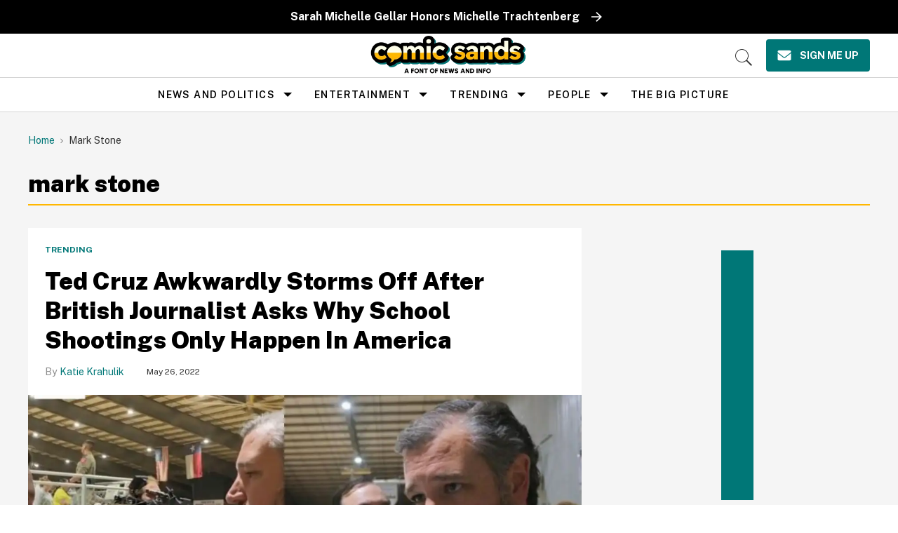

--- FILE ---
content_type: text/css; charset=utf-8
request_url: https://cdn.jsdelivr.net/npm/gather-vue@latest/dist/assets/CallToAction-BU_f1CA4.css
body_size: -532
content:
#friend-success-reward-link{word-break:break-word}#friend-success-reward-btn{word-break:break-word;white-space:break-spaces;height:auto;padding-top:10px;padding-bottom:10px}


--- FILE ---
content_type: text/plain
request_url: https://bam.nr-data.net/1/3af52af4af?a=1120393560&sa=1&v=1.296.0&t=Unnamed%20Transaction&rst=3562&ck=0&s=dce5d05e4ff9d960&ref=https://d3fowg7x2sdsj4.cloudfront.net/https://cdn.jsdelivr.net/npm/gather-vue@latest/dist/&ptid=27c25e67f469682a&af=err,spa,xhr,stn,ins&be=184&fe=2521&dc=1659&fsh=1&perf=%7B%22timing%22:%7B%22of%22:1768662190335,%22n%22:0,%22f%22:1,%22dn%22:1,%22dne%22:1,%22c%22:1,%22s%22:1,%22ce%22:1,%22rq%22:180,%22rp%22:184,%22rpe%22:185,%22di%22:762,%22ds%22:1842,%22de%22:1842,%22dc%22:2702,%22l%22:2702,%22le%22:2704%7D,%22navigation%22:%7B%7D%7D
body_size: 183
content:
{"stn":0,"err":0,"ins":0,"spa":0,"sr":0,"srs":0,"st":0,"sts":0,"log":4,"logapi":4,"app":{"agents":[{"entityGuid":"MTY0NzcyMHxCUk9XU0VSfEFQUExJQ0FUSU9OfDExMjAzOTM1NjA"}],"nrServerTime":1768662194213}}

--- FILE ---
content_type: text/plain; charset=utf-8
request_url: https://ads.adthrive.com/http-api/cv2
body_size: 11275
content:
{"om":["00xbjwwl","012nnesp","06htwlxm","08298189wfv","0RF6rOHsv7/kzncxnKJSjw==","0a298vwq2wa","0av741zl","0avwq2wa","0b0m8l4f","0c298picd1q","0cpicd1q","0f298s6e2ri","0fs6e2ri","0p5m22mv","0pycs8g7","0r6m6t7w","0sm4lr19","0wcqomxw","1","10011/07a87928c08b8e4fd1e99595a36eb5b1","1011_302_56233468","1011_302_56233470","1011_302_56233478","1011_302_56233481","1011_302_56233486","1011_302_56233491","1011_302_56233493","1011_302_56233497","1011_302_56233500","1011_302_56233573","1011_302_56233616","1011_302_56233619","1011_302_56241522","1011_302_56273321","1011_302_56273331","1011_302_56273333","1011_302_56273337","1011_302_56527955","1011_302_56528061","1011_302_56528063","1011_302_56528162","1011_302_56590597","1011_302_56590703","1011_302_56590708","1011_302_56862193","1011_302_56862207","1011_302_56862232","1011_302_56862488","1011_302_56924204","1011_302_56924206","1011_302_56924234","1011_302_56924322","1011_302_56924351","1011_302_56982200","1011_302_56982205","1011_302_56982207","1011_302_56982213","1011_302_56982295","1011_302_56982296","1011_302_56982298","1011_302_56982301","1011_302_56982308","1011_302_56982416","1011_302_56982418","1011_302_56982421","1011_302_57035135","1011_302_57035139","1011_302_57035192","1011_302_57035215","1011_302_57035272","1028_8728253","10310289136970_462615155","10310289136970_462792722","10310289136970_462792978","10310289136970_466769473","10310289136970_559920770","10310289136970_559920874","10310289136970_593674671","10310289136970_674713065","10310289136970_674713956","10310289136970_674714432","10310289136970_686690145","10310289136970_686691894","10339421-5836009-0","10339426-5836008-0","10385900","1043_409_216596","1043_409_226342","10ua7afe","11142692","11509227","11526039","11560071","11633448","1185:1610326728","11896988","11999803","12010080","12010084","12010088","12123650","12142259","12151247","12310204638_704006266","124684_153","124843_8","124848_7","124853_7","12499658","12850754","12850756","12_74_18113644","1374w81n","13mvd7kb","14xoyqyz","1610313815","1610326628","1610326727","1610326728","1611092","16_553781814","16x7UEIxQu8","17_23487686","17_23487692","17_23487695","17_24104651","17_24104693","17_24104696","17_24632118","17_24696320","17_24696340","17_24766939","17_24766955","17_24766968","17_24766981","17_24766988","17_24767217","17_24767219","17_24767241","17_24767245","17_24767248","17_24767255","17_24767534","17_24767603","17k5v2f6","1854232175198354","1891/84814","19298r1igh7","19r1igh7","1dwefsfs","1kpjxj5u","1m7ow47i","1z298uc5d3f","1zp8pjcw","1zuc5d3f","1zx7wzcw","201500252","201500255","201500257","202430_200_EAAYACog7t9UKc5iyzOXBU.xMcbVRrAuHeIU5IyS9qdlP9IeJGUyBMfW1N0_","202430_200_EAAYACogIm3jX30jHExW.LZiMVanc.j-uV7dHZ7rh4K3PRdSnOAyBBuRK60_","202430_200_EAAYACogfp82etiOdza92P7KkqCzDPazG1s0NmTQfyLljZ.q7ScyBDr2wK8_","202d4qe7","20421090_200_EAAYACogwcoW5vogT5vLuix.rAmo0E1Jidv8mIzVeNWxHoVoBLEyBJLAmwE_","20421090_200_EAAYACogyy0RzHbkTBh30TNsrxZR28Ohi-3ey2rLnbQlrDDSVmQyBCEE070_","2132:19682095","2132:44129096","2132:44283562","2132:45562715","2132:45563096","2132:45919811","2132:45968072","2132:45999649","2132:46038959","2132:46039902","2149:10868755","2149:12123650","2149:12151096","2149:12156461","2149:12160736","2179:579593739337040696","2179:585139266317201118","2179:587183202622605216","2179:588463996220411211","2179:588837179414603875","2179:588969843258627169","2179:589289985696794383","2179:589318202881681006","2179:590157627360862445","2179:591283456202345442","2179:594033992319641821","2249:647637518","2249:650628025","2249:650650503","2249:691925891","2249:700847682","2249:703059924","2307:012nnesp","2307:0av741zl","2307:0b0m8l4f","2307:0fs6e2ri","2307:0hly8ynw","2307:0is68vil","2307:0pycs8g7","2307:19r1igh7","2307:1m7ow47i","2307:1zuc5d3f","2307:31yw6nyu","2307:3mzmxshy","2307:3o9hdib5","2307:3zp8ouf1","2307:43igrvcm","2307:4qxmmgd2","2307:5loeumqb","2307:64x7dtvi","2307:6u4glzf8","2307:74scwdnj","2307:794di3me","2307:8fdfc014","2307:8orkh93v","2307:9925w9vu","2307:9nex8xyd","2307:9r15vock","2307:a566o9hb","2307:be4hm1i2","2307:bj4kmsd6","2307:c1hsjx06","2307:cbg18jr6","2307:cv2huqwc","2307:ekv63n6v","2307:enjhwz1z","2307:g749lgab","2307:g80wmwcu","2307:ge4000vb","2307:io73zia8","2307:jd035jgw","2307:jr169syq","2307:kecbwzbd","2307:kniwm2we","2307:l4k37g7y","2307:lp37a2wq","2307:lxf6ue2i","2307:lz23iixx","2307:mfsmf6ch","2307:mh2a3cu2","2307:min949in","2307:mn537fcq","2307:o4v8lu9d","2307:rifj41it","2307:rnvjtx7r","2307:runvvh7o","2307:s4s41bit","2307:t7jqyl3m","2307:tty470r7","2307:u7p1kjgp","2307:urut9okb","2307:v2iumrdh","2307:w15c67ad","2307:wt0wmo2s","2307:wwo5qowu","2307:wxo15y0k","2307:xc88kxs9","2319_66419_12499570","2319_66419_12499652","2319_66419_12500354","239024629","2409_15064_70_85445175","2409_15064_70_85445183","2409_15064_70_85445193","2409_15064_70_85808977","2409_15064_70_85808987","2409_15064_70_85808988","2409_15064_70_85809016","2409_15064_70_85809022","2409_15064_70_85809046","2409_15064_70_85809052","2409_25495_176_CR52092918","2409_25495_176_CR52092919","2409_25495_176_CR52092920","2409_25495_176_CR52092921","2409_25495_176_CR52092923","2409_25495_176_CR52092957","2409_25495_176_CR52092959","2409_25495_176_CR52175340","2409_25495_176_CR52178314","2409_25495_176_CR52178315","2409_25495_176_CR52178316","2409_91366_409_216406","242697002","246638579","25048614","25048618","25_0l51bbpm","25_13mvd7kb","25_4tgls8cg","25_4zai8e8t","25_52qaclee","25_53v6aquw","25_7jvs1wj8","25_87z6cimm","25_8b5u826e","25_9l06fx6u","25_cfnass1q","25_ctfvpw6w","25_dwjp56fe","25_fernzpfb","25_fjzzyur4","25_hueqprai","25_m2n177jy","25_op9gtamy","25_oz31jrd0","25_pz8lwofu","25_sgaw7i5o","25_sqmqxvaf","25_ti0s3bz3","25_tqejxuf9","25_utberk8n","25_x716iscu","25_xz6af56d","25_yi6qlg3p","25_ynwg50ce","25_ztlksnbe","25_zwzjgvpw","26210676","262592","2662_199916_T26235379","2662_200562_8168520","2662_200562_8168537","2662_200562_8172720","2662_200562_8172724","2662_200562_8172741","2662_200562_8182931","2662_200562_8182933","2662_200562_T26329948","2662_255125_8179376","2709nr6f","2711_15052_11519008","2711_64_11999803","2711_64_12142265","2711_64_12151247","2711_64_12160736","2715_9888_262592","2715_9888_549423","2715_9888_551337","27161459","27518bbb-edb1-444a-9b8c-d76961af1ff3","2760:176_CR52092921","2760:176_CR52175340","27s3hbtl","28925636","28933536","28u7c6ez","29102835","29414696","29414711","29451548","2974:8168473","2974:8168539","2974:8172728","2974:8172734","2974:8172741","29_695879875","29_696964702","2_206_554443","2h298dl0sv1","2kbya8ki","2qv6c9u3","2v4qwpp9","2wgqelaj","2y5a5qhb","30583865","306_23487707","306_24104726","306_24632125","306_24696337","306_24767215","306_24767579","308_125203_14","308_125204_11","31455751","31qdo7ks","32735354","32975686","3335_133884_702675162","3335_25247_700109379","3335_25247_700109391","33603859","33604490","33604871","33605023","33605181","33605403","33608612","33627671","34182009","34534170","3490:CR52092921","3490:CR52092923","3490:CR52175339","3490:CR52175340","3490:CR52178314","3490:CR52178315","3490:CR52178316","3490:CR52212686","34eys5wu","351r9ynu","3646_185414_8687255","3646_185414_8687256","3658_136236_nr5agyj7","3658_149557_1zp8pjcw","3658_15032_5loeumqb","3658_155735_0pycs8g7","3658_15761_T26365763","3658_15936_31yw6nyu","3658_15936_43igrvcm","3658_175625_be4hm1i2","3658_203382_T26225623","3658_203382_auyahd87","3658_22079_012nnesp","3658_519209_lz23iixx","3658_603555_bj4kmsd6","3658_644013_rnvjtx7r","3658_67113_fgrpby3o","3658_87799_3mzmxshy","3658_89843_2kbya8ki","36_46_11526039","36_46_11999803","36_46_12147059","36_46_12160736","3702_139777_24765456","3702_139777_24765466","3702_139777_24765468","3702_139777_24765476","3702_139777_24765477","3702_139777_24765483","3702_139777_24765494","3702_139777_24765531","3702_139777_24765537","3702_139777_24765544","3702_139777_24765548","381513943572","38557820","38557829","38557850","39303318","39350186","39999952","3LMBEkP-wis","3a19xks2","3b4h1yyx","3c4e1f0d-072d-4b2e-8c1d-ac6dc3f4609d","3f1olgf0","3k7yez81","3mzmxshy","3o6augn1","3o9hdib5","3v2n6fcp","3ws6ppdq","3x0i061s","409_189398","409_192565","409_216326","409_216362","409_216366","409_216384","409_216386","409_216387","409_216396","409_216398","409_216402","409_216404","409_216406","409_216407","409_216408","409_216416","409_216431","409_216494","409_216496","409_220153","409_220333","409_220334","409_220336","409_220343","409_220344","409_220359","409_220364","409_220369","409_223588","409_223589","409_223599","409_225978","409_225982","409_225983","409_225987","409_225988","409_225990","409_225992","409_226316","409_226321","409_226322","409_226324","409_226326","409_226329","409_226330","409_226332","409_226336","409_226342","409_226347","409_226351","409_226352","409_226354","409_226361","409_226374","409_227223","409_227224","409_227235","409_228054","409_228065","409_228079","409_228105","409_228112","409_228115","409_228116","409_228348","409_228351","409_228354","409_228356","409_228358","409_228362","409_228363","409_228367","409_228378","409_228380","409_228381","409_228385","409_230721","409_230726","409_230728","409_230738","43130058","436396566","436396574","43919974","43919976","43919984","43919985","439246469228","44023623","44629254","44765434","457230188","458901553568","45999649","46039823","462792722","4642109_46_12123650","4642109_46_12142259","46_12123650","46_12142259","47192068","47700648","47839462","481703827","485027845327","48629971","48673577","48739100","48739102","48739106","48877306","49039749","49064328","49123012","49190409","4941616","4947806","4972638","4992382","4afca42j","4aqwokyz","4bzcxdwk","4fk9nxse","4ghpg1az","4qks9viz","4qxmmgd2","4tgls8cg","4zai8e8t","50479792","50525751","507312421","514819301","516_70_86861995","521_425_203499","521_425_203500","521_425_203501","521_425_203504","521_425_203505","521_425_203506","521_425_203507","521_425_203508","521_425_203509","521_425_203514","521_425_203515","521_425_203516","521_425_203517","521_425_203518","521_425_203525","521_425_203526","521_425_203529","521_425_203534","521_425_203535","521_425_203536","521_425_203542","521_425_203543","521_425_203544","521_425_203614","521_425_203615","521_425_203617","521_425_203620","521_425_203621","521_425_203623","521_425_203624","521_425_203632","521_425_203633","521_425_203635","521_425_203645","521_425_203647","521_425_203648","521_425_203657","521_425_203674","521_425_203675","521_425_203677","521_425_203680","521_425_203681","521_425_203683","521_425_203686","521_425_203687","521_425_203689","521_425_203692","521_425_203693","521_425_203695","521_425_203696","521_425_203698","521_425_203700","521_425_203702","521_425_203703","521_425_203705","521_425_203708","521_425_203709","521_425_203710","521_425_203712","521_425_203714","521_425_203715","521_425_203729","521_425_203730","521_425_203731","521_425_203732","521_425_203733","521_425_203735","521_425_203736","521_425_203738","521_425_203740","521_425_203741","521_425_203742","521_425_203744","521_425_203745","521_425_203747","521_425_203864","521_425_203867","521_425_203868","521_425_203871","521_425_203877","521_425_203878","521_425_203880","521_425_203884","521_425_203885","521_425_203887","521_425_203890","521_425_203892","521_425_203893","521_425_203894","521_425_203897","521_425_203898","521_425_203900","521_425_203909","521_425_203912","521_425_203917","521_425_203918","521_425_203921","521_425_203924","521_425_203926","521_425_203928","521_425_203929","521_425_203932","521_425_203934","521_425_203936","521_425_203938","521_425_203939","521_425_203940","521_425_203946","521_425_203947","521_425_203952","521_425_203956","521_425_203959","521_425_203963","521_425_203969","521_425_203970","521_425_203972","521_425_203976","521_425_203977","521_425_203978","521_425_203981","52209207","522_119_6205231","52321815","52qaclee","5316_139700_0156cb47-e633-4761-a0c6-0a21f4e0cf6d","5316_139700_0216b0e3-d0fa-41b6-a3d3-161df2c9862c","5316_139700_1675b5c3-9cf4-4e21-bb81-41e0f19608c2","5316_139700_16d52f38-95b7-429d-a887-fab1209423bb","5316_139700_21be1e8e-afd9-448a-b27e-bafba92b49b3","5316_139700_25804250-d0ee-4994-aba5-12c4113cd644","5316_139700_4589264e-39c7-4b8f-ba35-5bd3dd2b4e3a","5316_139700_4d1cd346-a76c-4afb-b622-5399a9f93e76","5316_139700_5546ab88-a7c9-405b-87de-64d5abc08339","5316_139700_5be498a5-7cd7-4663-a645-375644e33f4f","5316_139700_605bf0fc-ade6-429c-b255-6b0f933df765","5316_139700_63c5fb7e-c3fd-435f-bb64-7deef02c3d50","5316_139700_6aefc6d3-264a-439b-b013-75aa5c48e883","5316_139700_6c959581-703e-4900-a4be-657acf4c3182","5316_139700_709d6e02-fb43-40a3-8dee-a3bf34a71e58","5316_139700_70a96d16-dcff-4424-8552-7b604766cb80","5316_139700_72add4e5-77ac-450e-a737-601ca216e99a","5316_139700_76cc1210-8fb0-4395-b272-aa369e25ed01","5316_139700_7ffcb809-64ae-49c7-8224-e96d7c029938","5316_139700_83b9cb16-076b-42cd-98a9-7120f6f3e94b","5316_139700_87802704-bd5f-4076-a40b-71f359b6d7bf","5316_139700_90aab27a-4370-4a9f-a14a-99d421f43bcf","5316_139700_a9f4da76-1a6b-41a6-af56-a1aff4fa8399","5316_139700_ae41c18c-a00c-4440-80fa-2038ea8b78cb","5316_139700_af6bd248-efcd-483e-b6e6-148c4b7b9c8a","5316_139700_b801ca60-9d5a-4262-8563-b7f8aef0484d","5316_139700_bd0b86af-29f5-418b-9bb4-3aa99ec783bd","5316_139700_bfa332f1-8275-48ab-9ef5-92af780be670","5316_139700_c5fa253d-13aa-4211-bee0-405c979d2915","5316_139700_cbda64c5-11d0-46f9-8941-2ca24d2911d8","5316_139700_cebab8a3-849f-4c71-9204-2195b7691600","5316_139700_d1a8183a-ff72-4a02-b603-603a608ad8c4","5316_139700_d1c1eb88-602b-4215-8262-8c798c294115","5316_139700_dc9214ed-70d3-4b6b-a90b-ca34142b3108","5316_139700_de0a26f2-c9e8-45e5-9ac3-efb5f9064703","5316_139700_e3299175-652d-4539-b65f-7e468b378aea","5316_139700_e3bec6f0-d5db-47c8-9c47-71e32e0abd19","5316_139700_e57da5d6-bc41-40d9-9688-87a11ae6ec85","5316_139700_e819ddf5-bee1-40e6-8ba9-a6bd57650000","5316_139700_ed348a34-02ad-403e-b9e0-10d36c592a09","5316_139700_f25505d6-4485-417c-9d44-52bb05004df5","5316_139700_f3c12291-f8d3-4d25-943d-01e8c782c5d7","5316_139700_f7be6964-9ad4-40ba-a38a-55794e229d11","5316_139700_f8bf79aa-cdd1-4a88-ba89-cc9c12ddc76b","53v6aquw","542854698","54539649","549423","54tt2h8n","55092222","5510:cymho2zs","5510:imu4u2yg","5510:kecbwzbd","5510:ls74a5wb","5510:ouycdkmq","5510:quk7w53j","55116643","55178669","55221385","55344633","553781814","553782314","554460","555_165_785326944648","5563_66529_OADD2.1324911647936571_1LSIB1P9G0X5U4M","5563_66529_OADD2.1327110671252253_1GA0WX2XBLZBQQE","5563_66529_OADD2.1327110671253373_1CW0YAYVGIF381Y","5563_66529_OADD2.7284328163393_196P936VYRAEYC7IJY","5563_66529_OADD2.7353135343668_1BTJB8XRQ1WD0S0520","5563_66529_OADD2.7353140498605_1QN29R6NFKVYSO2CBH","5563_66529_OAIP.1a822c5c9d55f8c9ff283b44f36f01c3","5563_66529_OAIP.b68940c0fa12561ebd4bcaf0bb889ff9","55763523","557_409_216366","557_409_216394","557_409_216396","557_409_216398","557_409_216486","557_409_216596","557_409_220139","557_409_220151","557_409_220159","557_409_220333","557_409_220334","557_409_220336","557_409_220338","557_409_220343","557_409_220344","557_409_220352","557_409_220353","557_409_220354","557_409_220358","557_409_220364","557_409_220366","557_409_220367","557_409_223589","557_409_225988","557_409_228054","557_409_228055","557_409_228064","557_409_228065","557_409_228077","557_409_228105","557_409_228113","557_409_228115","557_409_228349","557_409_228351","557_409_228354","557_409_228363","557_409_230714","557_409_230729","557_409_235268","558_93_5dd5limo","558_93_a0oxacu8","558_93_be4hm1i2","558_93_cv2huqwc","558_93_fgrpby3o","558_93_op9gtamy","558_93_pz8lwofu","558_93_yi6qlg3p","558_93_ztlksnbe","56071098","560_74_18268059","560_74_18298317","560_74_18298347","5626536529","56341213","5636:12023787","56635908","56635945","56635955","566561477","5670:8168475","56794606","5726507757","5726507825","576777115309199355","583652883178231326","585139266317201118","588837179414603875","589289985696794383","593674671","59751535","59818357","59873208","59873214","59873222","59873223","59873230","5989_28477_T26274864","5989_84349_553781220","5dd5limo","5ia3jbdy","5iujftaz","5mh8a4a2","5xj5jpgy","600618969","60146355","60168525","60168597","60398729","60618585","60618611","60636308","60860686","609577512","60f5a06w","61085224","61102880","61210719","61643784","616794222","61823051","61823068","618576351","618653722","618876699","618980679","61900466","619089559","61916211","61916223","61916225","61916227","61916229","61932920","61932925","61932933","61932957","62019681","62020288","62187798","6226505231","6226505239","6226508465","6250_66552_873717476","627225143","627227759","627290883","627301267","627309156","627309159","627506494","628013474","628015148","628086965","628153170","628153173","628222860","628223277","628359076","628359889","628360582","628444256","628444259","628444349","628444433","628444439","628456307","628456310","628456379","628456382","628456403","628622163","628622166","628622172","628622175","628622178","628622241","628622244","628622247","628622250","628683371","628687043","628687157","628687460","628687463","628803013","628841673","628990952","629007394","629009180","629167998","629168001","629168010","629168565","629171196","629171202","629234167","629255550","629350437","62946734","62946736","62946743","62946748","629488423","629525205","62978285","62978299","62978305","62980343","62980383","62980385","62981075","629817930","62981822","62987257","629984747","630137823","6365_61796_729220897126","6365_61796_742174851279","6365_61796_784844652399","6365_61796_784880263591","6365_61796_784880274628","6365_61796_784880275642","6365_61796_784880275657","6365_61796_784971491009","6365_61796_785326944429","6365_61796_785326944621","6365_61796_785326944648","6365_61796_785451798380","6365_61796_785452880867","6365_61796_785452881089","6365_61796_785452909130","6365_61796_792723111028","645287520","648104664","648104695","651637446","651637459","651637461","651637462","6547_67916_0rzxnew6agUKwpQSyhdd","6547_67916_1yZeot1LucNC24r0watd","6547_67916_Awophy04KtpX8LHMdFCh","6547_67916_FqIfSfXkaJnWrRBRk7ch","6547_67916_JlvdceIMIkdRqot6Ve0S","6547_67916_Kk6RcbKvKSZYrP0pTH38","6547_67916_TRrWJuVubB8UFnhK086U","6547_67916_TXDgpZG5lWqBVUmo3Uet","6547_67916_TeLXbFX4AUrksLxAsMVT","6547_67916_WhNKmTb5h7Wu1fKcMcmo","6547_67916_jLoKdAFCHMiH6oyr5Hhw","6547_67916_omqh0QvcR6DuWeMjp8nV","6547_67916_pE826spc2jTWBMXHksbw","6547_67916_r2Jz80WaUz49eeglJ1o4","6547_67916_vWRJL9xRmtbMFZ4S3j5N","6547_67916_yHvuDzlE7PGa04LIdmgG","659216891404","659319566","670_9916_462096397","670_9916_462792722","670_9916_559920874","670_9916_628989283","670_9916_686690145","680_99480_692218907","680_99480_700109379","680_99480_700109389","680_99480_700109391","680_99480_700109393","680_99480_700109399","683692339","684137347","684493019","687873807515","68rseg59","694912939","695879872","695879875","695879895","695879898","695879935","696314600","696332890","697189863","697189865","697189874","697189883","697189924","697189927","697189949","697189950","697189954","697189963","697189965","697189989","697189991","697189994","697189999","697190006","697190012","697190019","697190072","697525780","697525781","697525795","697876985","697876986","697876988","697876994","697876997","697876998","697876999","697877001","698549745","698637290","699109671","699183154","699183155","699812857","699813340","699824707","6aa1fcec-62a7-478b-9b91-294f42e84c95","6bfbb9is","6l5qanx0","6lmy2lg0","6mrds7pc","6rbncy53","6u4glzf8","6yyccobr","700109389","700109399","701276081","701278089","702397981","702759138","702759176","702759283","702759314","702759574","702759712","702838408","702838413","703142272","704775140","706276991","706320080","70_74987682","70_82133853","70_82133854","70_82133859","70_83443036","70_83443042","70_83447655","70_85472786","70_85472830","70_85473587","70_85473592","70_85943184","70_85943187","70_85943190","70_85943197","70_85954259","70_85954266","70_86735969","70_86735972","720334107512","7354_138543_79507266","7354_138543_80070418","7354_138543_85445179","7354_138543_85445193","740711540058","740785804761","74243_74_18268075","74243_74_18268078","74243_74_18268083","74_462616255","74_462792722","74_462792978","74scwdnj","77gj3an4","7809341","791206086420","7969_149355_44283562","7969_149355_45562715","7969_149355_45999649","7969_149355_45999652","7969_149355_46039900","7cmeqmw8","7nvw7gw6","7o4w91vc","7qIE6HPltrY","7qevw67b","7x8f326o","7xb3th35","80072814","80072816","80072818","80072819","80072821","80072827","80072828","80072847","8064016","8064018","80ec5mhd","8152859","8152878","8152879","8153725","8153741","8153743","8154360","8154361","8154362","8154363","8154366","8154367","8168539","8172734","8172738","8172741","82133854","82133858","82133859","8341_230731_579593739337040696","8341_230731_585139266317201118","8341_230731_587183202622605216","8341_230731_588366512778827143","8341_230731_588463996220411211","8341_230731_588837179414603875","8341_230731_588969843258627169","8341_230731_589289985696794383","8341_230731_589318202881681006","8341_230731_590157627360862445","8341_230731_594033992319641821","83443036","83443042","83443804","83443809","83443827","83443846","83447655","83447657","83557708","8409792","84578111","84578122","84578143","84578144","8520092","85444937","85473576","85473586","85473592","85480699","85480707","85809006","85809016","85809046","85943187","85943196","85943197","85943199","85943314","85x2bab9","86470613","86470621","86470625","86470635","86508693","86508698","86508700","86509222","86509229","8666/87feac90a39a46fc478dd6042af9e7cc","86735969","86842403","8968064","8ax1f5n9","8b5u826e","8fdfc014","8h2982gdw0u","8orkh93v","8ptlop6y","8w4klwi4","9057/0328842c8f1d017570ede5c97267f40d","9057/0da634e56b4dee1eb149a27fcef83898","9057/211d1f0fa71d1a58cabee51f2180e38f","90_12452426","90_12491645","90_12491656","90_12491684","90_12491686","90_12491687","90_12850756","90b574a3-0499-4f39-ba40-c32ff849ed53","91950566","91950569","91950636","91950664","91950695","9309343","97_8152859","97_8152878","97_8152879","97fzsz2a","98xzy0ek","9925w9vu","9939a306-40b4-43e2-b116-bbaf51a743a4","9g0s2gns","9k7edc1n","9krcxphu","9l06fx6u","9nex8xyd","9r15vock","9rqgwgyb","9rvsrrn1","9s4tjemt","9wmwe528","9yffr0hr","F9Qm1g4anuk","QfA7SIOeni8","_2Ddn1kJUvs","a0oxacu8","a1vt6lsg","a2uqytjp","a55fh6ja","a566o9hb","abhu2o6t","ah70hdon","ai51bqq6","ajnkkyp6","akt5hkea","auyahd87","axw5pt53","b/ZHs3rLdvwDBq+46Ruzsw==","b3sqze11","bahmlw90","be4hm1i2","bfcopl4k","bj4kmsd6","bmp4lbzm","bu0fzuks","bumlrz1t","byle7ryp","bzp9la1n","c1hsjx06","c1u7ixf4","c25t9p0u","c2d7ypnt","c75hp4ji","c7z0h277","cbg18jr6","cc4a4imz","cd40m5wq","cebaaa11-2f43-422c-b096-b8772263a81d","cr-19teyq8lubxe","cr-1oplzoysu9vd","cr-1oplzoysubwe","cr-1oplzoysubxe","cr-2deugwfeu9vd","cr-5dqze5bjubwe","cr-5dqze5bjubxe","cr-5ov3ku6tu9vd","cr-5ov3ku6tubwe","cr-6ovjht2eu9vd","cr-6ovjht2euatj","cr-6ovjht2eubwe","cr-6ovjht2eubxe","cr-72occ8olubxe","cr-96xuyi1yu8rm","cr-98qyxf3wubqk","cr-98t25j4xu8rm","cr-98t25j4xu9xg","cr-98utwg4tu8rm","cr-98xw3lzvubxf","cr-98xywk4vubxf","cr-99bo9kj0uatj","cr-99bo9kj0ubwe","cr-99bo9kj0ubxe","cr-9c_uyzk7q17ueuzu","cr-9c_uyzk7rw7ueuzu","cr-9hxzbqc08jrgv2","cr-Bitc7n_p9iw__vat__49i_k_6v6_h_jce2vj5h_KnXNU4yjl","cr-Bitc7n_p9iw__vat__49i_k_6v6_h_jce2vj5h_PxWzTvgmq","cr-Bitc7n_p9iw__vat__49i_k_6v6_h_jce2vm6d_d14BLdjrj","cr-a9s2xe8tubwj","cr-a9s2xgzrubwj","cr-aaqt0j5subwj","cr-aaqt0j7wubwj","cr-aaqt0k1vubwj","cr-aav1zg0qubwj","cr-aav1zg0uubwj","cr-aav22g0subwj","cr-aav22g0yubwj","cr-aav22g1qubwj","cr-aav22g2wubwj","cr-aavwye0pubwj","cr-aawz1h8yubwj","cr-aawz1i1yubwj","cr-aawz2m3vubwj","cr-aawz2m4wubwj","cr-aawz2m4yubwj","cr-aawz2m7tubwj","cr-aawz3f0wubwj","cr-aawz3f1rubwj","cr-aawz3f1yubwj","cr-aawz3f2tubwj","cr-aawz3f3qubwj","cr-aawz3f3uubwj","cr-aawz3f3xubwj","cr-bai9pzp9u9vd","cr-bh74t8gvuatj","cr-c5zb4r7iu9vd","cr-c5zb4r7iuatj","cr-c5zb4r7iubwe","cr-ccr05f6rv7tmu","cr-ccr05f6rv7uiu","cr-ccr05f6rv7vjv","cr-ccr05f8w17uiu","cr-cprw0p94uatj","cr-cz5eolb5uatj","cr-dbs04e7qx7tmu","cr-dby2yd6wt7tmu","cr-dby2yd7wx7tmu","cr-edt0xg8uz7tmu","cr-eevz5d0ty7tmu","cr-eh447mhhubwe","cr-erbryyfpuatj","cr-etupep94ubwe","cr-f6puwm2w27tf1","cr-g7wv3f7qvft","cr-g7xv5j0qvft","cr-gaqt1_k4quarexzqntt","cr-ghun4f53u9vd","cr-ghun4f53uatj","cr-ghun4f53ubwe","cr-ghun4f53ubxe","cr-hxf9stx0u9vd","cr-hxf9stx0ubwe","cr-jgshc7lxu9vd","cr-k1raq3v1u9vd","cr-k4ot01j4ubwe","cr-kz4ol95lu9vd","cr-kz4ol95lubwe","cr-l28i1je3u9vd","cr-lg354l2uvergv2","cr-ond8pwo5ubxe","cr-p03jl497u9vd","cr-p03jl497uatj","cr-p03jl497ubwe","cr-p03jl497ubxe","cr-sk1vaer4u9vd","cr-sk1vaer4ubwe","cr-u8cu3kinu9vd","cr-u8cu3kinubwe","cr-w5suf4cpubxe","cr-wm8psj6gubwe","cr-wvy9pnlnu9vd","cr-wvy9pnlnuatj","cr-wvy9pnlnubwe","cr-wvy9pnlnubxe","cr-x5xes1ejuatj","cr-x5xes1ejubwe","cr-xu1ullzyu9vd","cr-xu1ullzyuatj","ctfvpw6w","cv2982huqwc","cv2huqwc","cymho2zs","czt3qxxp","d6ebf612-32c4-4bae-b170-b4230196db00","d86ebvqg","d8ijy7f2","d8xpzwgq","daw00eve","de66hk0y","dg2WmFvzosE","dif1fgsg","dmoplxrm","drpop83n","dt298tupnse","duxvs448","dwghal43","dwjp56fe","e0z9bgr8","e2c76his","e8n9ryop","eb9vjo1r","ed5kozku","ek298v63n6v","ekocpzhh","ekv63n6v","emhpbido","enjhwz1z","evedu5hh","extremereach_creative_76559239","ey8vsnzk","f85ra698","fc9d689d-c536-4284-963f-050e99e43220","fcn2zae1","fdjuanhs","fdujxvyb","ffh2l3vn","fgrpby3o","fjp0ceax","fjzzyur4","fmbxvfw0","fmmrtnw7","fr298yszyiz","fryszyiz","fv85xz0v","fwpo5wab","g3tr58j9","g4iapksj","g5egxitt","g749lgab","g80wmwcu","g88ob0qg","ge4000vb","ghoftjpg","gnm8sidp","h4x8d2p8","h828fwf4","h829828fwf4","hf2989ak5dg","hf9ak5dg","hgrz3ggo","hniwwmo2","hu2988cf63l","hu8cf63l","hueqprai","hx1ws29n","hxxrc6st","hzonbdnu","i2aglcoy","i8q65k6g","i90isgt0","ikl4zu8e","iw3id10l","j39smngx","j4r0agpc","jczkyd04","jd035jgw","jdmljx89","jr169syq","jsu57unw","jxrvgonh","k10y9mz2","k2gvmi4i","k37d20v0","kbo6pt5l","kc625orn","kecbwzbd","kk5768bd","klqiditz","kniwm2we","ksrdc5dk","kx5rgl0a","kz8629zd","l4k37g7y","lc408s2k","ld4s8rgs","ljai1zni","llejctn7","lp37a2wq","lqik9cb3","ls74a5wb","lui7w03k","lxf6ue2i","lz23iixx","m00a5urx","m2n177jy","m3rl0p17","m4xt6ckm","m9tz4e6u","mf2989hp67j","min949in","mk19vci9","mne39gsk","mnzinbrt","mtsc0nih","mud07se0","mvtp3dnv","mwdyi6u5","mwnvongn","mwwkdj9h","myfx21lx","n06kpcfp","n2upfwmy","n3egwnq7","nfucnkws","nin85bbg","nrlkfmof","o1jh90l5","o2s05iig","o705c5j6","oawhpt33","oc298zmkbuu","oczmkbuu","oe31iwxh","ofoon6ir","op9gtamy","ot91zbhz","ou7pk8ny","ouycdkmq","oveppo2h","oz31jrd0","ozdii3rw","p7176b0m","pi6u4hm4","piwneqqj","poc1p809","ptb9camj","pvollulp","pvu20l8t","pz8lwofu","q048bxbb","q0j2syjy","q1tdTfCk8Lw","q79txt07","q9298plh3qd","q9I-eRux9vU","q9plh3qd","qb8hi5il","qffuo3l3","qhywzxbg","qqvgscdx","qsssq7ii","quk7w53j","qvlojyqt","r35763xz","r3co354x","r8cq6l7a","rh63nttv","ri85joo4","riaslz7g","rmenh8cz","rnvjtx7r","rrlikvt1","runvvh7o","rxj4b6nw","s4s41bit","s5gryn6u","sgaw7i5o","sk4ge5lf","sl8m2i0l","sqmqxvaf","sslkianq","svx63iol","sx12rtl0","t2298dlmwva","t2dlmwva","t34l2d9w","t3gzv5qs","t58zjs8i","t5kb9pme","t69sf2tp","t7jqyl3m","ti0s3bz3","tjhavble","tk209rcs","tsa21krj","tsf8xzNEHyI","tw7wlpw5","twc88lda","tzfwpx0v","u30fsj32","u3i8n6ef","u7686i20","u7p1kjgp","ubykfntq","uf7vbcrs","uhebin5g","ujqkqtnh","ul298u6uool","ulu6uool","un3p8kjx","urut9okb","usle8ijx","utberk8n","uthwjnbu","v2iumrdh","v4rfqxto","v55v20rw","v6298jdn8gd","v6qt489s","v8cczmzc","ven7pu1c","vf0dq19q","vj7hzkpp","vsotnu64","vtri9xns","w15c67ad","w1ws81sy","wix9gxm5","wt0wmo2s","wt2980wmo2s","wtgd3b1w","wu5qr81l","wwo5qowu","wxfnrapl","x0lqqmvd","x1aipl6t","x716iscu","x9yz5t0i","xdaezn6y","xies7jcx","xnog6vk7","xtxa8s2d","xwhet1qh","xz421126af56d","xz6af56d","y141rtv6","y6mvqh9c","ygmhp6c6","yi6qlg3p","yl9likui","yq5t5meg","z58lye3x","z8hcebyi","z8p3j18i","zfexqyi5","zibvsmsx","zq91ppcm","ztlksnbe","zvfjb0vm","zw6jpag6","zwzjgvpw","7979132","7979135"],"pmp":[],"adomains":["1md.org","a4g.com","about.bugmd.com","acelauncher.com","adameve.com","adelion.com","adp3.net","advenuedsp.com","aibidauction.com","aibidsrv.com","akusoli.com","allofmpls.org","arkeero.net","ato.mx","avazutracking.net","avid-ad-server.com","avid-adserver.com","avidadserver.com","aztracking.net","bc-sys.com","bcc-ads.com","bidderrtb.com","bidscube.com","bizzclick.com","bkserving.com","bksn.se","brightmountainads.com","bucksense.io","bugmd.com","ca.iqos.com","capitaloneshopping.com","cdn.dsptr.com","clarifion.com","clean.peebuster.com","cotosen.com","cs.money","cwkuki.com","dallasnews.com","dcntr-ads.com","decenterads.com","derila-ergo.com","dhgate.com","dhs.gov","digitaladsystems.com","displate.com","doyour.bid","dspbox.io","envisionx.co","ezmob.com","fla-keys.com","fmlabsonline.com","g123.jp","g2trk.com","gadgetslaboratory.com","gadmobe.com","getbugmd.com","goodtoknowthis.com","gov.il","grosvenorcasinos.com","guard.io","hero-wars.com","holts.com","howto5.io","http://bookstofilm.com/","http://countingmypennies.com/","http://fabpop.net/","http://folkaly.com/","http://gameswaka.com/","http://gowdr.com/","http://gratefulfinance.com/","http://outliermodel.com/","http://profitor.com/","http://tenfactorialrocks.com/","http://vovviral.com/","https://instantbuzz.net/","https://www.royalcaribbean.com/","ice.gov","imprdom.com","justanswer.com","liverrenew.com","longhornsnuff.com","lovehoney.com","lowerjointpain.com","lymphsystemsupport.com","meccabingo.com","media-servers.net","medimops.de","miniretornaveis.com","mobuppsrtb.com","motionspots.com","mygrizzly.com","myiq.com","myrocky.ca","national-lottery.co.uk","nbliver360.com","ndc.ajillionmax.com","nibblr-ai.com","niutux.com","nordicspirit.co.uk","notify.nuviad.com","notify.oxonux.com","own-imp.vrtzads.com","paperela.com","paradisestays.site","parasiterelief.com","peta.org","pfm.ninja","photoshelter.com","pixel.metanetwork.mobi","pixel.valo.ai","plannedparenthood.org","plf1.net","plt7.com","pltfrm.click","printwithwave.co","privacymodeweb.com","rangeusa.com","readywind.com","reklambids.com","ri.psdwc.com","royalcaribbean.com","royalcaribbean.com.au","rtb-adeclipse.io","rtb-direct.com","rtb.adx1.com","rtb.kds.media","rtb.reklambid.com","rtb.reklamdsp.com","rtb.rklmstr.com","rtbadtrading.com","rtbsbengine.com","rtbtradein.com","saba.com.mx","safevirus.info","securevid.co","seedtag.com","servedby.revive-adserver.net","shift.com","simple.life","smrt-view.com","swissklip.com","taboola.com","tel-aviv.gov.il","temu.com","theoceanac.com","track-bid.com","trackingintegral.com","trading-rtbg.com","trkbid.com","truthfinder.com","unoadsrv.com","usconcealedcarry.com","uuidksinc.net","vabilitytech.com","vashoot.com","vegogarden.com","viewtemplates.com","votervoice.net","vuse.com","waardex.com","wapstart.ru","wayvia.com","wdc.go2trk.com","weareplannedparenthood.org","webtradingspot.com","www.royalcaribbean.com","xapads.com","xiaflex.com","yourchamilia.com"]}

--- FILE ---
content_type: application/javascript; charset=utf-8
request_url: https://cdn.jsdelivr.net/npm/gather-vue@latest/dist/assets/nav-timing-B6ZcN1MR.js
body_size: -10
content:
var o="Start",f="End",t="unloadEvent",u="redirect",E="domainLookup",c="onnect",D="request",T="response",N="loadEvent",m="domContentLoadedEvent";const O=[];function _(a){return typeof a=="number"?a:{navigate:void 0,reload:1,back_forward:2,prerender:3}[a]}function h(a,e,n={},d=!1){if(e)return n.of=a,r(n.of,n,"n",!0),r(e[t+o],n,"u",d),r(e[u+o],n,"r",d),r(e[t+f],n,"ue",d),r(e[u+f],n,"re",d),r(e["fetch"+o],n,"f",d),r(e[E+o],n,"dn",d),r(e[E+f],n,"dne",d),r(e["c"+c+o],n,"c",d),r(e["secureC"+c+"ion"+o],n,"s",d),r(e["c"+c+f],n,"ce",d),r(e[D+o],n,"rq",d),r(e[T+o],n,"rp",d),r(e[T+f],n,"rpe",d),r(e.domLoading,n,"dl",d),r(e.domInteractive,n,"di",d),r(e[m+o],n,"ds",d),r(e[m+f],n,"de",d),r(e.domComplete,n,"dc",d),r(e[N+o],n,"l",d),r(e[N+f],n,"le",d),n}function l(a,e){return r(_(a.type),e,"ty"),r(a.redirectCount,e,"rc"),e}function r(a,e,n,d){if(typeof a=="number"&&a>0){if(d){const C=(e==null?void 0:e.of)>0?e.of:0;a=Math.max(a-C,0)}a=Math.round(a),e[n]=a,O.push(a)}else O.push(void 0)}export{l as a,h as b,O as n};
